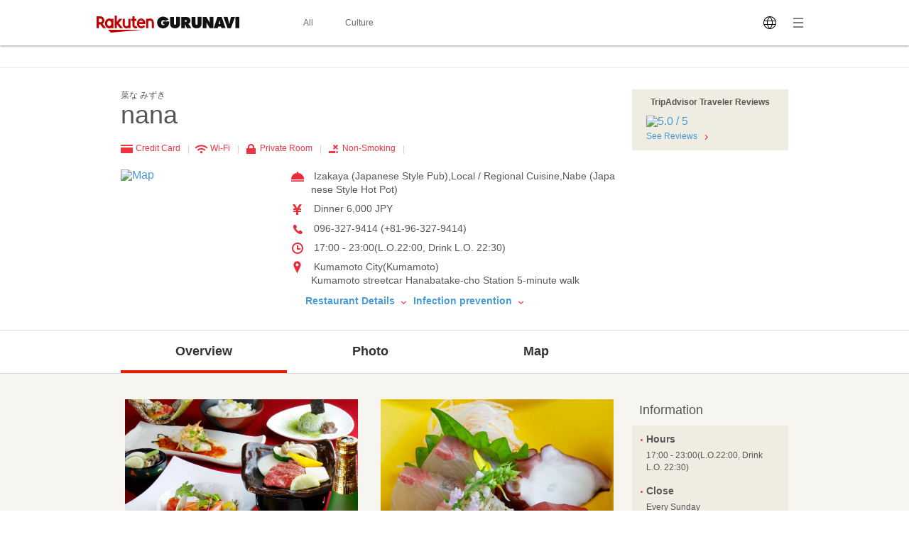

--- FILE ---
content_type: text/javascript
request_url: https://b.gnavi.co.jp/no_cookie/b_view_js.php?loc=1000220&w=1
body_size: 332
content:
document.write('<a href="http://b.gnavi.co.jp/no_cookie/b_link.php?loc=1000220&bid=100001251&s=1&link_url=http%3A%2F%2Fpp.gnavi.co.jp%2Fmlcnt%2F%3Fid%3D375820%26sc_cid%3Dforeign_banner_100001251&c=17691292772564" target="_blank"><img src="https://c-www.gnst.jp/b/2021/04/livejapan_baner_en.jpg?c=17691292772564" border="0" /></a>');

--- FILE ---
content_type: image/svg+xml
request_url: https://gurunavi.com/imgs/sanitary/seat_spacing.svg
body_size: 2251
content:
<svg height="90" viewBox="0 0 90 90" width="90" xmlns="http://www.w3.org/2000/svg"><circle cx="45" cy="45" fill="#fff" r="45"/><g fill="#6a6a6b"><path d="m-507.1 1788.284a.587.587 0 0 0 .706.575l1.078-.223a.587.587 0 0 0 .468-.575v-3.681l-2.253.47z" transform="translate(535.266 -1724.053)"/><path d="m-614.39 1610.607c-.979-.581-4.983-3-4.983-3a11.157 11.157 0 0 0 -1.328-.594v-12.257a.587.587 0 0 0 -.706-.575l-1.078.223a.587.587 0 0 0 -.468.575v.421l-12.569 2.6v-.179a.587.587 0 0 0 -.706-.574l-1.079.223a.587.587 0 0 0 -.468.575v24.667a.587.587 0 0 0 .706.575l1.078-.223a.587.587 0 0 0 .468-.575v-11.48a1.273 1.273 0 0 0 .1.085l4.826 3.665a5.182 5.182 0 0 0 1.043.615v11.714a.587.587 0 0 0 .706.575l1.078-.223a.587.587 0 0 0 .468-.575v-11.053a5.186 5.186 0 0 0 .853-.1l10.3-2.1v11.675a.587.587 0 0 0 .706.575l1.079-.223a.587.587 0 0 0 .468-.575v-12.13a1.442 1.442 0 0 0 -.494-2.327zm-20.526-1.714a1.226 1.226 0 0 0 -.606.309v-5.051l12.569-2.6v5.046a5.488 5.488 0 0 0 -.99.107z" transform="translate(651.123 -1555.411)"/><path d="m-135.395 1699.222a.587.587 0 0 0 .706.575l1.078-.223a.587.587 0 0 0 .468-.575v-3.681l-2.253.47z" transform="translate(205.723 -1645.092)"/><path d="m-242.69 1521.546c-.979-.581-4.983-3-4.983-3a11.184 11.184 0 0 0 -1.328-.594v-12.262a.587.587 0 0 0 -.706-.575l-1.079.223a.587.587 0 0 0 -.468.575v.422l-12.569 2.6v-.178a.587.587 0 0 0 -.706-.575l-1.079.223a.587.587 0 0 0 -.468.575v24.667a.587.587 0 0 0 .706.575l1.079-.223a.587.587 0 0 0 .468-.575v-11.48a1.286 1.286 0 0 0 .1.085l4.826 3.665a5.185 5.185 0 0 0 1.044.615v11.714a.587.587 0 0 0 .706.575l1.078-.223a.587.587 0 0 0 .468-.575v-11.053a5.182 5.182 0 0 0 .853-.1l10.3-2.1v11.676a.587.587 0 0 0 .706.575l1.078-.223a.587.587 0 0 0 .468-.575v-12.13a1.442 1.442 0 0 0 -.494-2.324zm-20.526-1.714a1.224 1.224 0 0 0 -.606.309v-5.051l12.569-2.6v5.046a5.511 5.511 0 0 0 -.99.107z" transform="translate(321.581 -1476.451)"/><path d="m-567.613 1383.491-6.888-3.658a.893.893 0 0 0 -1.293.975l.48 2.26-34.9 7.044-.48-2.26a.894.894 0 0 0 -1.578-.365l-4.807 6.142a.894.894 0 0 0 .285 1.34l6.888 3.658a.894.894 0 0 0 1.293-.975l-.48-2.26 34.9-7.044.48 2.259a.894.894 0 0 0 1.578.365l4.807-6.142a.893.893 0 0 0 -.285-1.339z" transform="translate(632.946 -1365.294)"/></g></svg>